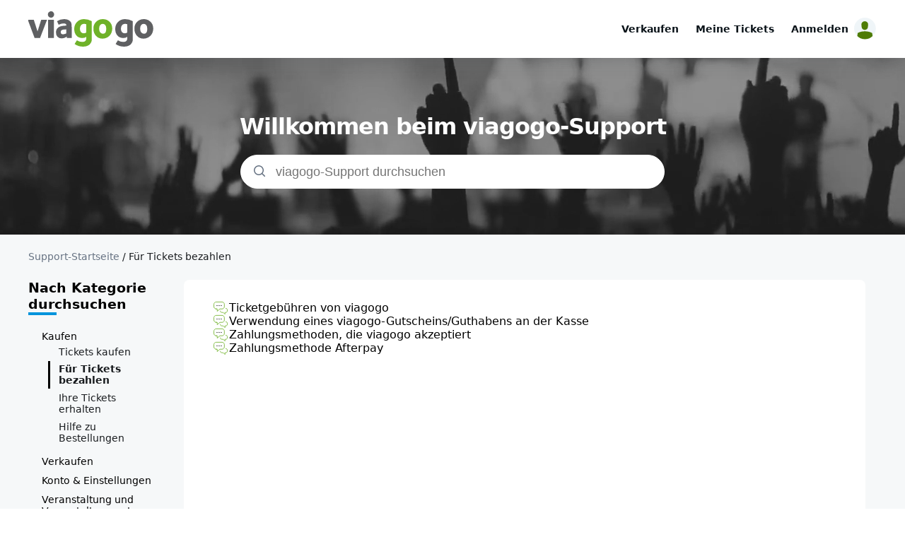

--- FILE ---
content_type: text/html; charset=utf-8
request_url: https://support.viagogo.ch/folders/61000196688-f%C3%BCr-tickets-bezahlen
body_size: 8388
content:

<!DOCTYPE html>
<html lang="en">
<meta name="viewport" content="width=device-width, initial-scale=1.0">
<head>
    <link rel="icon" href="/favicon.ico">
</head>
<body>
    <style>
        body { margin: 0px; }
        * { box-sizing: border-box; }
    </style>
    <script id="react-page-data" type="application/json">
        {"Folders":[{"FolderId":61000201992,"FolderTitle":"Veranstaltungen","ParentFolderId":61000133235,"SortOrder":3},{"FolderId":61000196671,"FolderTitle":"Super Bowl LIX","ParentFolderId":61000133235,"SortOrder":2},{"FolderId":61000133237,"FolderTitle":"Kaufen","ParentFolderId":null,"SortOrder":1},{"FolderId":61000133236,"FolderTitle":"Verkaufen","ParentFolderId":null,"SortOrder":2},{"FolderId":61000133234,"FolderTitle":"Konto & Einstellungen","ParentFolderId":null,"SortOrder":3},{"FolderId":61000133235,"FolderTitle":"Veranstaltung und Veranstaltungsort","ParentFolderId":null,"SortOrder":4},{"FolderId":61000133232,"FolderTitle":"Über viagogo","ParentFolderId":null,"SortOrder":5},{"FolderId":61000196689,"FolderTitle":"Tickets kaufen","ParentFolderId":61000133237,"SortOrder":4},{"FolderId":61000196688,"FolderTitle":"Für Tickets bezahlen","ParentFolderId":61000133237,"SortOrder":3},{"FolderId":61000196687,"FolderTitle":"Ihre Tickets erhalten","ParentFolderId":61000133237,"SortOrder":2},{"FolderId":61000196685,"FolderTitle":"Hilfe zu Bestellungen","ParentFolderId":61000133237,"SortOrder":1},{"FolderId":61000196683,"FolderTitle":"Tickets anbieten und Angebote verwalten","ParentFolderId":61000133236,"SortOrder":3},{"FolderId":61000196682,"FolderTitle":"Zustellung von Tickets","ParentFolderId":61000133236,"SortOrder":2},{"FolderId":61000196681,"FolderTitle":"Bezahlt werden","ParentFolderId":61000133236,"SortOrder":1},{"FolderId":61000196670,"FolderTitle":"Kontoeinstellungen","ParentFolderId":61000133234,"SortOrder":2},{"FolderId":61000196701,"FolderTitle":"Promos und Geschenkkarten","ParentFolderId":61000133234,"SortOrder":1},{"FolderId":61000201471,"FolderTitle":"Taylor Swift - The Eras Tour","ParentFolderId":61000133235,"SortOrder":1},{"FolderId":61000196668,"FolderTitle":"Über uns","ParentFolderId":61000133232,"SortOrder":2},{"FolderId":61000201991,"FolderTitle":"Presse","ParentFolderId":61000133232,"SortOrder":1}],"Articles":[{"ArticleId":61000310232,"ParentFolderId":61000201992,"ArticleTitle":"Fußball-Weltmeisterschaft 2026 Häufig gestellte Fragen","SortOrder":100,"IsTrending":false,"IsPopular":false,"ArticleVersionId":1239},{"ArticleId":61000309341,"ParentFolderId":61000196668,"ArticleTitle":"Was sind die viagogo-AGB?","SortOrder":100,"IsTrending":false,"IsPopular":false,"ArticleVersionId":1236},{"ArticleId":61000309342,"ParentFolderId":61000196668,"ArticleTitle":"Was ist viagogos Verfahren für die Behandlung von Beschwerden?","SortOrder":100,"IsTrending":false,"IsPopular":false,"ArticleVersionId":1235},{"ArticleId":61000309340,"ParentFolderId":61000196668,"ArticleTitle":"Was ist die viagogo-Garantie?","SortOrder":100,"IsTrending":false,"IsPopular":false,"ArticleVersionId":1234},{"ArticleId":61000309344,"ParentFolderId":61000196668,"ArticleTitle":"Kundenservice kontaktieren","SortOrder":100,"IsTrending":false,"IsPopular":false,"ArticleVersionId":1233},{"ArticleId":61000276318,"ParentFolderId":61000196681,"ArticleTitle":"Möglichkeiten, beim Verkauf von Tickets auf viagogo bezahlt zu werden","SortOrder":2025,"IsTrending":false,"IsPopular":false,"ArticleVersionId":1232},{"ArticleId":61000276807,"ParentFolderId":61000196685,"ArticleTitle":"Ich habe Tickets für die falsche Veranstaltung gekauft und möchte meine Bestellung stornieren","SortOrder":522,"IsTrending":false,"IsPopular":false,"ArticleVersionId":1231},{"ArticleId":61000276781,"ParentFolderId":61000196685,"ArticleTitle":"Ich habe günstigere Tickets gefunden und möchte meine Bestellung stornieren","SortOrder":400,"IsTrending":false,"IsPopular":false,"ArticleVersionId":1230},{"ArticleId":61000293329,"ParentFolderId":61000196685,"ArticleTitle":"Veranstaltungsstatus beim Ticketkauf","SortOrder":509,"IsTrending":false,"IsPopular":false,"ArticleVersionId":1229},{"ArticleId":61000276311,"ParentFolderId":61000196685,"ArticleTitle":"Was passiert, wenn eine Veranstaltung abgesagt wird?","SortOrder":2030,"IsTrending":false,"IsPopular":false,"ArticleVersionId":1228},{"ArticleId":61000276414,"ParentFolderId":61000196687,"ArticleTitle":"PDF-Dateien auf Ihrem Telefon anzeigen","SortOrder":122,"IsTrending":false,"IsPopular":false,"ArticleVersionId":1227},{"ArticleId":61000276449,"ParentFolderId":61000196685,"ArticleTitle":"Tickets wurden gestohlen","SortOrder":42,"IsTrending":false,"IsPopular":false,"ArticleVersionId":1226},{"ArticleId":61000276361,"ParentFolderId":61000196685,"ArticleTitle":"Der Nennwert des Tickets stimmt nicht mit dem von mir bezahlten Betrag überein","SortOrder":73,"IsTrending":false,"IsPopular":false,"ArticleVersionId":1225},{"ArticleId":61000310219,"ParentFolderId":61000196668,"ArticleTitle":"Ist viagogo seriös?","SortOrder":3759881,"IsTrending":false,"IsPopular":false,"ArticleVersionId":1224},{"ArticleId":61000276760,"ParentFolderId":61000196682,"ArticleTitle":"Mobil-Übertragungs- oder AXS-Tickets senden oder erneut übertragen","SortOrder":6928,"IsTrending":true,"IsPopular":false,"ArticleVersionId":1204},{"ArticleId":61000276834,"ParentFolderId":61000196670,"ArticleTitle":"Ändern Sie Ihr Passwort","SortOrder":606,"IsTrending":false,"IsPopular":false,"ArticleVersionId":1195},{"ArticleId":61000276735,"ParentFolderId":61000196683,"ArticleTitle":"Deaktivieren oder löschen Sie Ihr Angebot","SortOrder":354,"IsTrending":false,"IsPopular":false,"ArticleVersionId":1193},{"ArticleId":61000276837,"ParentFolderId":61000196683,"ArticleTitle":"Ändern Sie Ihre Liefermethode für ein Angebot oder einen Verkauf","SortOrder":59,"IsTrending":false,"IsPopular":false,"ArticleVersionId":1189},{"ArticleId":61000276315,"ParentFolderId":61000196682,"ArticleTitle":"E-Tickets und Barcode-Tickets zustellen","SortOrder":1050,"IsTrending":true,"IsPopular":false,"ArticleVersionId":1173},{"ArticleId":61000276675,"ParentFolderId":61000196670,"ArticleTitle":"Konto löschen","SortOrder":166,"IsTrending":false,"IsPopular":false,"ArticleVersionId":1171},{"ArticleId":61000276674,"ParentFolderId":61000196687,"ArticleTitle":"AXS Ticketzugriff und Fehlerbehebung","SortOrder":32150,"IsTrending":false,"IsPopular":true,"ArticleVersionId":1170},{"ArticleId":61000276892,"ParentFolderId":61000196670,"ArticleTitle":"Unbefugte Konto- oder Kreditkartennutzung","SortOrder":2234,"IsTrending":false,"IsPopular":false,"ArticleVersionId":1167},{"ArticleId":61000277194,"ParentFolderId":61000196683,"ArticleTitle":"Ich sehe mein Angebot nicht auf der Website","SortOrder":440,"IsTrending":true,"IsPopular":false,"ArticleVersionId":1164},{"ArticleId":61000276333,"ParentFolderId":61000196683,"ArticleTitle":"So erkennen Sie, ob Ihre Tickets auf viagogo verkauft wurden","SortOrder":900,"IsTrending":true,"IsPopular":false,"ArticleVersionId":1162},{"ArticleId":61000276330,"ParentFolderId":61000196683,"ArticleTitle":"E-Tickets und Barcode-Tickets vorab hochladen","SortOrder":1000,"IsTrending":true,"IsPopular":false,"ArticleVersionId":1161},{"ArticleId":61000276681,"ParentFolderId":61000196685,"ArticleTitle":"Ich möchte einen Kauf stornieren","SortOrder":31000,"IsTrending":false,"IsPopular":true,"ArticleVersionId":1159},{"ArticleId":61000276300,"ParentFolderId":61000196685,"ArticleTitle":"Verschobene,neu angesetzte oder abgesagte Veranstaltungen","SortOrder":32100,"IsTrending":false,"IsPopular":true,"ArticleVersionId":1158},{"ArticleId":61000276900,"ParentFolderId":61000196687,"ArticleTitle":"Die Veranstaltung findet heute statt und ich habe meine Tickets noch immer nicht","SortOrder":32200,"IsTrending":false,"IsPopular":true,"ArticleVersionId":1157},{"ArticleId":61000276840,"ParentFolderId":61000196687,"ArticleTitle":"Melden Sie sich mit Ihrem Zugangscode als Gast an","SortOrder":32300,"IsTrending":false,"IsPopular":true,"ArticleVersionId":1156},{"ArticleId":61000276804,"ParentFolderId":61000196683,"ArticleTitle":"Mobil-Übertragungs- oder AXS-Tickets anbieten","SortOrder":1100,"IsTrending":true,"IsPopular":false,"ArticleVersionId":1154},{"ArticleId":61000276332,"ParentFolderId":61000196687,"ArticleTitle":"Holen Sie sich Ihre NFL-Tickets","SortOrder":292,"IsTrending":false,"IsPopular":false,"ArticleVersionId":1153},{"ArticleId":61000276801,"ParentFolderId":61000196689,"ArticleTitle":"Verschiedene Ticketarten auf viagogo","SortOrder":845,"IsTrending":false,"IsPopular":false,"ArticleVersionId":1152},{"ArticleId":61000276597,"ParentFolderId":61000196682,"ArticleTitle":"Fristen für die Zustellung von Tickets","SortOrder":1139,"IsTrending":true,"IsPopular":false,"ArticleVersionId":1151},{"ArticleId":61000276841,"ParentFolderId":61000196681,"ArticleTitle":"Gebühren für den Verkauf von Tickets auf viagogo","SortOrder":1369,"IsTrending":true,"IsPopular":false,"ArticleVersionId":1150},{"ArticleId":61000276322,"ParentFolderId":61000196683,"ArticleTitle":"Zustellung der Tickets an die Käufer","SortOrder":2103,"IsTrending":true,"IsPopular":false,"ArticleVersionId":1149},{"ArticleId":61000276377,"ParentFolderId":61000196683,"ArticleTitle":"Tickets auf viagogo verkaufen","SortOrder":5000,"IsTrending":true,"IsPopular":false,"ArticleVersionId":1148},{"ArticleId":61000276591,"ParentFolderId":61000196681,"ArticleTitle":"Werden Sie für verkaufte Tickets bezahlt","SortOrder":8066,"IsTrending":true,"IsPopular":false,"ArticleVersionId":1146},{"ArticleId":61000276294,"ParentFolderId":61000196685,"ArticleTitle":"Verkaufen Sie Ihre viagogo-Tickets weiter","SortOrder":32400,"IsTrending":false,"IsPopular":true,"ArticleVersionId":1145},{"ArticleId":61000276522,"ParentFolderId":61000196681,"ArticleTitle":"Aktualisierung Ihrer Standardzahlungsmethode für den Ticketverkauf","SortOrder":688,"IsTrending":false,"IsPopular":false,"ArticleVersionId":1144},{"ArticleId":61000276355,"ParentFolderId":61000196687,"ArticleTitle":"Lieferstatus der Bestellung","SortOrder":32500,"IsTrending":false,"IsPopular":true,"ArticleVersionId":1142},{"ArticleId":61000276802,"ParentFolderId":61000196687,"ArticleTitle":"Finden Sie die E-Mail mit Ihren Mobil-Übertragungstickets","SortOrder":32807,"IsTrending":false,"IsPopular":true,"ArticleVersionId":1141},{"ArticleId":61000276297,"ParentFolderId":61000196687,"ArticleTitle":"Wann erhalte ich meine Tickets?","SortOrder":35712,"IsTrending":false,"IsPopular":true,"ArticleVersionId":1140},{"ArticleId":61000276384,"ParentFolderId":61000196687,"ArticleTitle":"Akzeptieren Sie Ihre Mobil-Übertragungstickets","SortOrder":64238,"IsTrending":false,"IsPopular":true,"ArticleVersionId":1139},{"ArticleId":61000276768,"ParentFolderId":61000196685,"ArticleTitle":"Inkorrekte Ticketangaben","SortOrder":222,"IsTrending":false,"IsPopular":false,"ArticleVersionId":1094},{"ArticleId":61000276811,"ParentFolderId":61000196681,"ArticleTitle":"Überblick über die 1099-K-Vorschriften","SortOrder":1311,"IsTrending":false,"IsPopular":false,"ArticleVersionId":1075},{"ArticleId":61000310215,"ParentFolderId":61000196688,"ArticleTitle":"Zahlungsmethode Afterpay","SortOrder":100,"IsTrending":false,"IsPopular":false,"ArticleVersionId":949},{"ArticleId":61000276809,"ParentFolderId":61000196687,"ArticleTitle":"Tickets herunterladen und ausdrucken","SortOrder":1678,"IsTrending":false,"IsPopular":false,"ArticleVersionId":906},{"ArticleId":61000310212,"ParentFolderId":61000201992,"ArticleTitle":"Professionelles italienisches Fußballspiel – Tessera del Tifoso (TdT) Fan Card-Tickets","SortOrder":100,"IsTrending":false,"IsPopular":false,"ArticleVersionId":904},{"ArticleId":61000276732,"ParentFolderId":61000196670,"ArticleTitle":"Ihre Benachrichtigungseinstellungen verwalten","SortOrder":203,"IsTrending":false,"IsPopular":false,"ArticleVersionId":901},{"ArticleId":61000276298,"ParentFolderId":61000196687,"ArticleTitle":"Sendungsverfolgung und Zustellung von Papiertickets","SortOrder":67,"IsTrending":false,"IsPopular":false,"ArticleVersionId":897},{"ArticleId":61000276805,"ParentFolderId":61000196689,"ArticleTitle":"Auf Ihre mobilen Tickets zugreifen","SortOrder":793,"IsTrending":false,"IsPopular":false,"ArticleVersionId":893},{"ArticleId":61000276682,"ParentFolderId":61000196681,"ArticleTitle":"Gebühren für stornierte Verkäufe","SortOrder":606,"IsTrending":false,"IsPopular":false,"ArticleVersionId":891},{"ArticleId":61000276347,"ParentFolderId":61000196687,"ArticleTitle":"Holen Sie Ihre Tickets bei Last-Minute-Services ab","SortOrder":328,"IsTrending":false,"IsPopular":false,"ArticleVersionId":889},{"ArticleId":61000276622,"ParentFolderId":61000196689,"ArticleTitle":"Angaben zu den Tickets","SortOrder":212,"IsTrending":false,"IsPopular":false,"ArticleVersionId":841},{"ArticleId":61000310208,"ParentFolderId":61000201992,"ArticleTitle":"U.S. Open 2024 FAQs","SortOrder":100,"IsTrending":false,"IsPopular":false,"ArticleVersionId":791},{"ArticleId":61000309347,"ParentFolderId":61000196683,"ArticleTitle":"So laden Sie Mobil-Übertragungstickets im Voraus hoch","SortOrder":100,"IsTrending":false,"IsPopular":false,"ArticleVersionId":720},{"ArticleId":61000276469,"ParentFolderId":61000196683,"ArticleTitle":"Habe ich meine Tickets richtig eingestellt?","SortOrder":100,"IsTrending":false,"IsPopular":false,"ArticleVersionId":702},{"ArticleId":61000276731,"ParentFolderId":61000196683,"ArticleTitle":"Details in einem viagogo-Angebot bearbeiten","SortOrder":176,"IsTrending":false,"IsPopular":false,"ArticleVersionId":697},{"ArticleId":61000276829,"ParentFolderId":61000196685,"ArticleTitle":"Tickets an einen Freund senden","SortOrder":3515,"IsTrending":false,"IsPopular":false,"ArticleVersionId":619},{"ArticleId":61000276392,"ParentFolderId":61000196688,"ArticleTitle":"Ticketgebühren von viagogo","SortOrder":2161,"IsTrending":false,"IsPopular":false,"ArticleVersionId":614},{"ArticleId":61000276767,"ParentFolderId":61000196687,"ArticleTitle":"Ihre MLB-Tickets auf viagogo kaufen","SortOrder":1919,"IsTrending":false,"IsPopular":false,"ArticleVersionId":610},{"ArticleId":61000276589,"ParentFolderId":61000196682,"ArticleTitle":"Eingabe von Barcodes für Angebote oder Verkäufe auf viagogo","SortOrder":1755,"IsTrending":false,"IsPopular":false,"ArticleVersionId":607},{"ArticleId":61000276838,"ParentFolderId":61000196685,"ArticleTitle":"Weiterverkauf von Tickets auf viagogo, die Sie als Gast gekauft haben","SortOrder":1457,"IsTrending":false,"IsPopular":false,"ArticleVersionId":603},{"ArticleId":61000276792,"ParentFolderId":61000196682,"ArticleTitle":"Einen Verkauf stornieren","SortOrder":891,"IsTrending":false,"IsPopular":false,"ArticleVersionId":597},{"ArticleId":61000276344,"ParentFolderId":61000196685,"ArticleTitle":"Sind meine Tickets echt?","SortOrder":829,"IsTrending":false,"IsPopular":false,"ArticleVersionId":594},{"ArticleId":61000296726,"ParentFolderId":61000196668,"ArticleTitle":"Beliebte Hilfethemen","SortOrder":768,"IsTrending":false,"IsPopular":false,"ArticleVersionId":591},{"ArticleId":61000276790,"ParentFolderId":61000196685,"ArticleTitle":"Ich habe zu viele Tickets gekauft und möchte sie zurückgeben","SortOrder":735,"IsTrending":false,"IsPopular":false,"ArticleVersionId":590},{"ArticleId":61000276720,"ParentFolderId":61000196687,"ArticleTitle":"Die Sendungsverfolgungsnummer Ihrer Bestellung finden","SortOrder":717,"IsTrending":false,"IsPopular":false,"ArticleVersionId":589},{"ArticleId":61000276706,"ParentFolderId":61000196681,"ArticleTitle":"Erwartete Auszahlung aus verkauften Tickets","SortOrder":707,"IsTrending":false,"IsPopular":false,"ArticleVersionId":588},{"ArticleId":61000276313,"ParentFolderId":61000196682,"ArticleTitle":"Einen Screenshot eines Handy-Tickets erstellen und auf viagogo hochladen","SortOrder":652,"IsTrending":false,"IsPopular":false,"ArticleVersionId":585},{"ArticleId":61000276817,"ParentFolderId":61000196688,"ArticleTitle":"Verwendung eines viagogo-Gutscheins/Guthabens an der Kasse","SortOrder":547,"IsTrending":false,"IsPopular":false,"ArticleVersionId":581},{"ArticleId":61000276573,"ParentFolderId":61000196682,"ArticleTitle":"Die Veranstaltung wurde abgesagt und ich benötige die verkauften Tickets zurück","SortOrder":533,"IsTrending":false,"IsPopular":false,"ArticleVersionId":580},{"ArticleId":61000276799,"ParentFolderId":61000196682,"ArticleTitle":"Warum funktionieren meine Barcodes nicht?","SortOrder":532,"IsTrending":false,"IsPopular":false,"ArticleVersionId":579},{"ArticleId":61000276299,"ParentFolderId":61000196670,"ArticleTitle":"Kreditkarten hinzufügen, aktualisieren oder löschen","SortOrder":480,"IsTrending":false,"IsPopular":false,"ArticleVersionId":574},{"ArticleId":61000305276,"ParentFolderId":61000201471,"ArticleTitle":"Weiterverkauf von Taylor Swift – The Eras Tour-Tickets","SortOrder":478,"IsTrending":false,"IsPopular":false,"ArticleVersionId":573},{"ArticleId":61000276794,"ParentFolderId":61000196670,"ArticleTitle":"Ich kann mich nicht bei viagogo anmelden.","SortOrder":472,"IsTrending":false,"IsPopular":false,"ArticleVersionId":571},{"ArticleId":61000276796,"ParentFolderId":61000196689,"ArticleTitle":"Ich kann keine Sitzplatznummern in einem viagogo-Angebot sehen","SortOrder":439,"IsTrending":false,"IsPopular":false,"ArticleVersionId":566},{"ArticleId":61000276839,"ParentFolderId":61000196670,"ArticleTitle":"Ändern Ihrer Standard-E-Mail-Adresse oder -Telefonnummer","SortOrder":436,"IsTrending":false,"IsPopular":false,"ArticleVersionId":565},{"ArticleId":61000276724,"ParentFolderId":61000196682,"ArticleTitle":"Mobil-Übertragungstickets wurden an den Käufer übertragen, dieser hat sie jedoch nicht angenommen","SortOrder":415,"IsTrending":false,"IsPopular":false,"ArticleVersionId":563},{"ArticleId":61000276861,"ParentFolderId":61000196689,"ArticleTitle":"Ich erhalte die Fehlermeldung, dass etwas schief gelaufen ist","SortOrder":368,"IsTrending":false,"IsPopular":false,"ArticleVersionId":561},{"ArticleId":61000276783,"ParentFolderId":61000196670,"ArticleTitle":"Ein viagogo-Konto erstellen","SortOrder":363,"IsTrending":false,"IsPopular":false,"ArticleVersionId":560},{"ArticleId":61000276741,"ParentFolderId":61000196682,"ArticleTitle":"Zustellung von Papiertickets, die Sie auf viagogo verkauft haben","SortOrder":362,"IsTrending":false,"IsPopular":false,"ArticleVersionId":559},{"ArticleId":61000276810,"ParentFolderId":61000196670,"ArticleTitle":"Bearbeitung Ihrer Zahlungsangaben","SortOrder":352,"IsTrending":false,"IsPopular":false,"ArticleVersionId":556},{"ArticleId":61000276800,"ParentFolderId":61000196683,"ArticleTitle":"Wie man ein Angebot löscht","SortOrder":348,"IsTrending":false,"IsPopular":false,"ArticleVersionId":555},{"ArticleId":61000276808,"ParentFolderId":61000196687,"ArticleTitle":"viagogo-Tickets auf Reisen früher erhalten","SortOrder":341,"IsTrending":false,"IsPopular":false,"ArticleVersionId":554},{"ArticleId":61000276755,"ParentFolderId":61000196682,"ArticleTitle":"Ich habe Tickets verkauft, habe sie aber nicht mehr","SortOrder":338,"IsTrending":false,"IsPopular":false,"ArticleVersionId":553},{"ArticleId":61000276678,"ParentFolderId":61000196670,"ArticleTitle":"Ich erhalte keine E-Mail zum Zurücksetzen des Passworts","SortOrder":338,"IsTrending":false,"IsPopular":false,"ArticleVersionId":552},{"ArticleId":61000276519,"ParentFolderId":61000196687,"ArticleTitle":"Mobiltelefone für Mobil-Tickets","SortOrder":337,"IsTrending":false,"IsPopular":false,"ArticleVersionId":551},{"ArticleId":61000276740,"ParentFolderId":61000196683,"ArticleTitle":"So bieten Sie Parkausweise auf viagogo an","SortOrder":325,"IsTrending":false,"IsPopular":false,"ArticleVersionId":548},{"ArticleId":61000276327,"ParentFolderId":61000196683,"ArticleTitle":"Preise für Tickets über dem Nennwert","SortOrder":324,"IsTrending":false,"IsPopular":false,"ArticleVersionId":547},{"ArticleId":61000305275,"ParentFolderId":61000201471,"ArticleTitle":"So bieten Sie Tickets für Taylor Swift – Die Eras Tour an","SortOrder":320,"IsTrending":false,"IsPopular":false,"ArticleVersionId":546},{"ArticleId":61000276373,"ParentFolderId":61000196683,"ArticleTitle":"Tickets auf mehr als einem Marktplatz anbieten","SortOrder":303,"IsTrending":false,"IsPopular":false,"ArticleVersionId":544},{"ArticleId":61000276308,"ParentFolderId":61000196685,"ArticleTitle":"Ich möchte meine Handytickets ausdrucken","SortOrder":298,"IsTrending":false,"IsPopular":false,"ArticleVersionId":543},{"ArticleId":61000276756,"ParentFolderId":61000196685,"ArticleTitle":"Bestelldetails geändert","SortOrder":295,"IsTrending":false,"IsPopular":false,"ArticleVersionId":542},{"ArticleId":61000276366,"ParentFolderId":61000196683,"ArticleTitle":"Ändern des Preises Ihres viagogo-Angebots","SortOrder":294,"IsTrending":false,"IsPopular":false,"ArticleVersionId":541},{"ArticleId":61000276658,"ParentFolderId":61000196682,"ArticleTitle":"Tickets sind verkauft und die Versandart muss geändert werden","SortOrder":282,"IsTrending":false,"IsPopular":false,"ArticleVersionId":537},{"ArticleId":61000276791,"ParentFolderId":61000196687,"ArticleTitle":"So aktualisieren Sie Ihre Lieferadresse","SortOrder":275,"IsTrending":false,"IsPopular":false,"ArticleVersionId":535},{"ArticleId":61000276729,"ParentFolderId":61000196670,"ArticleTitle":"So melden Sie sich von Ihrem Konto ab","SortOrder":273,"IsTrending":false,"IsPopular":false,"ArticleVersionId":534},{"ArticleId":61000276661,"ParentFolderId":61000196681,"ArticleTitle":"Aktualisieren Ihrer Zahlungsmethode eines Angebot auf viagogo","SortOrder":267,"IsTrending":false,"IsPopular":false,"ArticleVersionId":533},{"ArticleId":61000276828,"ParentFolderId":61000196685,"ArticleTitle":"AXS-Tickets an einen Freund/Freundin übertragen","SortOrder":264,"IsTrending":false,"IsPopular":false,"ArticleVersionId":532},{"ArticleId":61000276749,"ParentFolderId":61000196685,"ArticleTitle":"Wurde meine Bestellung bearbeitet?","SortOrder":260,"IsTrending":false,"IsPopular":false,"ArticleVersionId":531},{"ArticleId":61000276696,"ParentFolderId":61000196681,"ArticleTitle":"Die Bankdaten für die Direkteinzahlung sind nicht korrekt","SortOrder":255,"IsTrending":false,"IsPopular":false,"ArticleVersionId":530},{"ArticleId":61000276438,"ParentFolderId":61000196681,"ArticleTitle":"Bekomme ich eine E-Mail, wenn meine Tickets verkauft werden?","SortOrder":254,"IsTrending":false,"IsPopular":false,"ArticleVersionId":529},{"ArticleId":61000276324,"ParentFolderId":61000196683,"ArticleTitle":"Das viagogo-Angebot steht noch aus","SortOrder":254,"IsTrending":false,"IsPopular":false,"ArticleVersionId":528},{"ArticleId":61000276321,"ParentFolderId":61000196682,"ArticleTitle":"Kann ich den Käufer treffen, um die gedruckten Tickets auszuliefern?","SortOrder":249,"IsTrending":false,"IsPopular":false,"ArticleVersionId":527},{"ArticleId":61000276576,"ParentFolderId":61000196689,"ArticleTitle":"Ticketkauf für eine abhängige Veranstaltung","SortOrder":249,"IsTrending":false,"IsPopular":false,"ArticleVersionId":526},{"ArticleId":61000276550,"ParentFolderId":61000196682,"ArticleTitle":"Bei MLB-Angeboten oder -Verkäufen können keine Barcodes eingegeben werden","SortOrder":246,"IsTrending":false,"IsPopular":false,"ArticleVersionId":525},{"ArticleId":61000307245,"ParentFolderId":61000196685,"ArticleTitle":"So übertragen Sie Barcode-Tickets an einen Freund/eine Freundin","SortOrder":245,"IsTrending":false,"IsPopular":false,"ArticleVersionId":524},{"ArticleId":61000276707,"ParentFolderId":61000196682,"ArticleTitle":"mobile Übertragungstickets stornieren oder zurückrufen","SortOrder":244,"IsTrending":false,"IsPopular":false,"ArticleVersionId":523},{"ArticleId":61000276673,"ParentFolderId":61000196681,"ArticleTitle":"Die viagogo-Zahlung wurde nicht in Anspruch genommen","SortOrder":241,"IsTrending":false,"IsPopular":false,"ArticleVersionId":521},{"ArticleId":61000276748,"ParentFolderId":61000196688,"ArticleTitle":"Zahlungsmethoden, die viagogo akzeptiert","SortOrder":239,"IsTrending":false,"IsPopular":false,"ArticleVersionId":520},{"ArticleId":61000276389,"ParentFolderId":61000196682,"ArticleTitle":"Probleme beim Hochladen von PDF-Tickets zu einem viagogo-Angebot oder Verkauf","SortOrder":237,"IsTrending":false,"IsPopular":false,"ArticleVersionId":518},{"ArticleId":61000276779,"ParentFolderId":61000196681,"ArticleTitle":"Ich werde über PayPal bezahlt, aber die PayPal-E-Mail-Adresse ist falsch","SortOrder":222,"IsTrending":false,"IsPopular":false,"ArticleVersionId":515},{"ArticleId":61000276598,"ParentFolderId":61000196681,"ArticleTitle":"Ticketverkauf für eine eventuelle Veranstaltung","SortOrder":217,"IsTrending":false,"IsPopular":false,"ArticleVersionId":514},{"ArticleId":61000276346,"ParentFolderId":61000196683,"ArticleTitle":"Was sind Aufteilungen (splits)?","SortOrder":215,"IsTrending":false,"IsPopular":false,"ArticleVersionId":513},{"ArticleId":61000276803,"ParentFolderId":61000196685,"ArticleTitle":"Handelt es sich bei meinem Ticket um ein Handyticket?","SortOrder":212,"IsTrending":false,"IsPopular":false,"ArticleVersionId":512},{"ArticleId":61000276765,"ParentFolderId":61000196681,"ArticleTitle":"So sehen Sie Ihren Zahlungsverlauf","SortOrder":210,"IsTrending":false,"IsPopular":false,"ArticleVersionId":510},{"ArticleId":61000276630,"ParentFolderId":61000196683,"ArticleTitle":"Tickets angeboten, sehe sie aber nicht in meinem Konto","SortOrder":210,"IsTrending":false,"IsPopular":false,"ArticleVersionId":509},{"ArticleId":61000276818,"ParentFolderId":61000196701,"ArticleTitle":"Überprüfung des Guthabens einer viagogo-Geschenkkarte oder eines Kredits","SortOrder":204,"IsTrending":false,"IsPopular":false,"ArticleVersionId":507},{"ArticleId":61000276797,"ParentFolderId":61000196685,"ArticleTitle":"Frühere viagogo-Bestellungen finden","SortOrder":196,"IsTrending":false,"IsPopular":false,"ArticleVersionId":504},{"ArticleId":61000276744,"ParentFolderId":61000196681,"ArticleTitle":"Angaben zur direkten Einzahlung entfernen","SortOrder":184,"IsTrending":false,"IsPopular":false,"ArticleVersionId":503},{"ArticleId":61000276710,"ParentFolderId":61000196681,"ArticleTitle":"PayPal-Gebühren beim Ticketverkauf","SortOrder":184,"IsTrending":false,"IsPopular":false,"ArticleVersionId":502},{"ArticleId":61000276516,"ParentFolderId":61000196687,"ArticleTitle":"E-Ticket-Tickets (PDF) neu ausdrucken","SortOrder":179,"IsTrending":false,"IsPopular":false,"ArticleVersionId":500},{"ArticleId":61000305277,"ParentFolderId":61000201471,"ArticleTitle":"Wann bekomme ich meine Tickets für die Taylor Swift Eras Tour?","SortOrder":173,"IsTrending":false,"IsPopular":false,"ArticleVersionId":496},{"ArticleId":61000276709,"ParentFolderId":61000196670,"ArticleTitle":"Zum Anmelden bei viagogo ist ein Passwort erforderlich","SortOrder":169,"IsTrending":false,"IsPopular":false,"ArticleVersionId":495},{"ArticleId":61000276471,"ParentFolderId":61000196683,"ArticleTitle":"Warum muss ich bei der Ticketbuchung eine Zahlungsart und Kreditkarte angeben?","SortOrder":120,"IsTrending":false,"IsPopular":false,"ArticleVersionId":468},{"ArticleId":61000276766,"ParentFolderId":61000196685,"ArticleTitle":"Ich kann die viagogo-App nicht herunterladen, um Tickets zu erhalten","SortOrder":101,"IsTrending":false,"IsPopular":false,"ArticleVersionId":458},{"ArticleId":61000307984,"ParentFolderId":61000196683,"ArticleTitle":"Taylor Swift-Tipps","SortOrder":95,"IsTrending":false,"IsPopular":false,"ArticleVersionId":454},{"ArticleId":61000276771,"ParentFolderId":61000196682,"ArticleTitle":"Mir wurde die Nichtlieferung von viagogo -Tickets in Rechnung gestellt, ich erhielt aber nie eine E-Mail, dass die Tickets verkauft wurden","SortOrder":75,"IsTrending":false,"IsPopular":false,"ArticleVersionId":430},{"ArticleId":61000276656,"ParentFolderId":61000196670,"ArticleTitle":"Sie haben sich angemeldet und Ihre persönlichen Daten sind weg","SortOrder":68,"IsTrending":false,"IsPopular":false,"ArticleVersionId":421},{"ArticleId":61000276548,"ParentFolderId":61000196685,"ArticleTitle":"Auf meinen Tickets steht \"wird noch angekündigt (TBA)\", aber der Veranstaltungsort hat jetzt die Uhrzeit und das Datum bereits bekannt gegeben","SortOrder":45,"IsTrending":false,"IsPopular":false,"ArticleVersionId":395},{"ArticleId":61000276496,"ParentFolderId":61000196682,"ArticleTitle":"Kann ich beim Ticketverkauf mein eigenes Versandetikett verwenden?","SortOrder":42,"IsTrending":false,"IsPopular":false,"ArticleVersionId":388},{"ArticleId":61000276363,"ParentFolderId":61000196670,"ArticleTitle":"Benötige ich ein viagogo-Konto, um Tickets zu kaufen und zu verkaufen?","SortOrder":35,"IsTrending":false,"IsPopular":false,"ArticleVersionId":380},{"ArticleId":61000276547,"ParentFolderId":61000196685,"ArticleTitle":"Ich habe mein Papierticket zu Hause gelassen","SortOrder":21,"IsTrending":false,"IsPopular":false,"ArticleVersionId":351},{"ArticleId":61000276611,"ParentFolderId":61000196685,"ArticleTitle":"Die Tickets wurden beschädigt. Kann ich sie verwenden?","SortOrder":12,"IsTrending":false,"IsPopular":false,"ArticleVersionId":326}],"SiteContent":{"CategoryAccountAndSettings":"Konto & Einstellungen","CategoryBuying":"Kaufen","CategorySelling":"Verkaufen","CategoryWhereAreMyTickets":"Wo sind meine Tickets?","SupportHomeLinkText":"Support-Startseite","HeaderBrowseByCategory":"Nach Kategorie durchsuchen","HeaderBrowseHelpCategories":"Hilfekategorien durchsuchen","HeaderMostPopularAnswers":"Top-Käuferantworten","HeaderRelatedArticles":"Verwandte Artikel","HeaderStillNeedHelp":"Brauchen Sie noch Hilfe?","HeaderTrendingQuestions":"Top-Verkäuferantworten","HelpAskTheCommunity":"Fragen Sie die Community","HelpContactSupport":"Support kontaktieren","HelpFeedbackNo":"Nein","HelpFeedbackWasThisAnswerHelpful":"War diese Antwort hilfreich?","HelpFeedbackYes":"Ja","SearchBarMessage":"viagogo-Support durchsuchen","SearchNoResultsMessage":"Keine Ergebnisse gefunden","SearchResultsHeader":"Suchergebnisse für","TileCommunity":"Community","TileMyAccount":"Mein Konto","TileMyOrders":"Meine Bestellungen","TileMySales":"Meine Verkäufe","WelcomeToSupportMessage":"Willkommen beim viagogo-Support","SupportMessage":"StubHub-Support","DynamicCobrandSupportMessage":"viagogo-Unterstützung","PageTitlePrefix":"viagogo-Support","SearchSingularWord":"Suchen","ErrorSingularWord":"Fehler","BrandLogoAltText":"Tickets - Konzert-, Sport- & Theatertickets | viagogo der Ticketmarktplatz","BurgerMenuTitle":"Menü","HeaderMyAccountSell":"Verkaufen","HeaderMyAccountSellSubSellTickets":"Tickets verkaufen","HeaderMyAccountSales":"Meine Verkäufe","HeaderMyAccountSellSeasonTicketHolders":"Dauerkarten-Wallet","HeaderMyAccountMyTickets":"Meine Tickets","HeaderMyAccountMyTicketsSubOrders":"Bestellungen","HeaderMyAccountMyTicketsSubListings":"Meine Auflistungen","HeaderMyAccountMyTicketsSubPayments":"Zahlungen","HeaderMyAccountHelpCentre":"Hilfe-Center","HeaderMyAccountProfile":"Profil","HeaderMyAccountProfileSubMyHub":"Mein Hub","HeaderMyAccountProfileSubSettings":"Einstellungen","HeaderMyAccountProfileSubLogOut":"Ausloggen","HeaderMyAccountSignIn":"Anmelden","WebsiteName":"viagogo","CompanyDetail":"Angaben zum Unternehmen","StoreContent":null,"And":null,"ViagogoAG":"viagogo GmbH","LiveEvents":"Live-Veranstaltungen in der ganzen Welt","OurCompany":"Unser Unternehmen","HaveQuestions":"Haben Sie Fragen?","BuyandSell":"Mit Zuversicht kaufen und verkaufen","CustomerService":"Kundenservice bis zu Ihrem Sitzplatz","EveryOrderGuaranteed":"Jede Bestellung ist zu 100 % garantiert","FanProtectUrl":"https://www.stubhub.com/promise","AppStoreUrl":"https://apps.apple.com/app/stubhub-buy-and-sell-tickets/id366562751","GooglePlayUrl":"https://play.google.com/store/apps/details?id=com.stubhub","ErrorPageMessage":"Entweder wurde die Seite nicht gefunden oder es ist ein Fehler aufgetreten. Versuchen Sie bitte, die Seite zu aktualisieren oder zum Startbildschirm zurückzukehren.","ErrorPageTakeMeHome":"Bring mich nach Hause","ErrorPageSorry":"Es tut uns leid!","VirtualAssistantTitle":"Virtueller Assistent","VirtualAssistantSubtitle":"Erhalten Sie Antworten in 30 Sekunden!","VirtualAssistantErrorMessage":"#{#Experiment|24302,3820103,3820115#}#","VirtualAssistantErrorMessageShort":"Beim Senden Ihrer Nachricht an unseren virtuellen Assistenten ist ein Problem aufgetreten","VirtualAssistantMessageLoading":"Antwort wird generiert...","VirtualAssistantMessagePlaceholder":"Stellen Sie eine beliebige Frage...","VirtualAssistantMessageTooLongError":"Es tut uns leid, diese Nachricht ist zu lang","VirtualAssistantAnchorTitle":"Virtueller Assistent","VirtualAssistantAnchorSubtitle":"Erhalten Sie Antworten in 30 Sekunden!","VirtualAssistantDataDisclaimer":"Informationen zur Verarbeitung Ihrer Daten finden Sie hier: <a target=\"_blank\" href=\"https://my.stubhub.com/legal?section=pp\">Datenschutzerklärung","VirtualAssistantUserContextSystemPrompt":"[System: If the user is asking about an order, sale or listing and they have not provided an Order, Sale or Listing ID, then they are probably asking about {0}.]\n\n[System: Only use the system suggestion if the user's question is in the context of an order, sale, or listing. When using the system suggestion, always include the suggested Order, Sale or Listing ID in the response so the user can confirm the response is relevant.]","VirtualAssistantButtonTitle":"Virtueller KI-Assistent","VirtualAssistantButtonSubtitle":"Finden Sie Antworten in 30 Sekunden","VirtualAssistantDisclaimer":"Es dauert bis zu 30 Sekunden, bis unser KI-Assistent Ihre Frage beantwortet. Informationen über die Verarbeitung Ihrer Daten finden Sie in unserer","VirtualAssistantDisclaimerShort":"Informationen zur Verarbeitung Ihrer Daten finden Sie in unserer","VirtualAssistantDisclaimerLink":"Datenschutzrichtlinie","VirtualAssistantChatWidgetTitle":"KI-Assistent","VirtualChatWidgetMessageInputPlaceholder":"Fragen Sie alles","ArticleFeedbackWasUseful":"War dieser Artikel nützlich?","ArticleFeedbackThankyou":"Danke für Ihre Rückmeldung!","LoginPromotionTitle":"Unterstützung, nur für Sie","LoginPromotionDescription":"Melden Sie sich an, um persönliche Hilfe bei Ihren Bestellungen, Verkäufen und mehr zu erhalten.","LoginPromotionSignInCreateButton":"Anmelden oder Konto erstellen","LoginPromotionContent1":"Updates zu Ihrer Bestellung in Echtzeit","LoginPromotionContent2":"Geführte Zustellung von Tickets","LoginPromotionContent3":"Sofortige Antworten auf Ihre Fragen","LoginPromotionSignInButton":"Anmelden","LoginPromotionCreateButton":"Konto erstellen","MainSiteRootUrl":"https://www.viagogo.ch","MyAccountRootUrl":"https://my.viagogo.ch","copyRightFooter":"Urheberrecht &copy; viagogo GmbH 2026\n<a href=\"https://www.viagogo.com/about/company\" rel=\"nofollow\" target=\"_blank\">Angaben zum Unternehmen</a\n><br />Mit der Nutzung dieser Website akzeptieren Sie die\n<a\n  href=\"https://www.viagogo.com/secure/help/termsandconditions\"\n  rel=\"nofollow\"\n  data-modal=\"true\"\n  target=\"_blank\"\n  >Allgemeinen Geschäftsbedingungen</a\n>\nund die\n<a href=\"https://www.viagogo.com/secure/help/privacy\" rel=\"nofollow\" target=\"_blank\"\n  >Datenschutzerklärung</a\n>\nsowie die <a href=\"https://www.viagogo.com/help/cookies\" rel=\"nofollow\" target=\"_blank\">Cookie-Richtlinie</a>","homePageTitle":"viagogo-Kundenservice: Hilfe und Kontakt","homePageDescription":"Finden Sie Antworten auf häufige Probleme, nutzen Sie den Online-Chat oder rufen Sie die Telefonnummer des Kundendienstes an unter..."},"CompanyFooterLinks":[{"Text":"Über uns","Url":"https://www.viagogo.ch/about"},{"Text":"Partner","Url":"https://www.viagogo.ch/partners"},{"Text":"Partnerprogramm","Url":"https://www.viagogo.ch/affiliates"},{"Text":"Stellenangebote","Url":"https://www.viagogo.ch/careers"}],"SupportFooterLinks":[{"Text":"Hilfe-Center","Url":"https://support.viagogo.ch"}],"CobrandUrlSegment":"/","CobrandId":1013,"EnableVirtualAssistant":false,"VirtualAssistantKey":null}
    </script>
    <script id="app-context" type="application/json">
        {"appName":"HelpCenter","isUserLoggedIn":false,"isGuest":false,"baseUrl":"https://support.viagogo.ch","currentUrl":null,"homeUrl":"https://support.viagogo.ch","myAccountBaseUrl":"https://my.viagogo.ch","pageVisitId":"135991c0-2dfd-48aa-bb7b-4bd0a17c59e7","cobrandId":1013,"geographyId":0,"geographyName":"worldwide","geographyCode":"ww","clientApplicationId":3,"lcid":1031,"locale":"de-DE","languageCode":"de","languageName":null,"metroId":null,"venueId":null,"categoryId":0,"eventId":null,"currencyCode":"CHF","extendedCurrencyName":"CHF Schweizer Franken","pageIdentifier":null,"currencySymbol":"CHF","isRightToLeftLcid":false,"transactionId":null,"listingId":null,"pageId":0,"isNewSiteVisit":true,"hasFooter":true,"hasStaticLinks":true,"hasSocialIcons":true,"extendedCurrencySymbol":"CHF","facebookActive":false,"coordinate":null,"theme":"green","topLevelCategoryId":null,"disableCSSOMInjection":false,"eurSpotPrice":0.0,"fontLanguage":"de","decimalSeparator":",","isNativeApp":false,"siteVisitId":"98c1fb2d-77da-442b-9ffd-a0ab109e5e45","isStubhub":false}
    </script>


    <div id="app"></div>
    <div id="modal-root"></div>
    <input name="__RequestVerificationToken" type="hidden" value="CfDJ8F0d_-f3S3xKvWGVPUUpc24ybMiVbOuYvGrPWUN6GayN0Mhq7zvSVNBhPz0X3eKvrEE86tBWkevsNYvk-UHRYswV8sU3awu0hujC1255MRHuUDWxinG-eu9LPltbEkCvTJmoSGCuueSRMIQt6WwQtPc" />
    <script src="/dist/main.83274f6cced4c5e07720.js" asp-append-version="true"></script>
</body>
</html>
